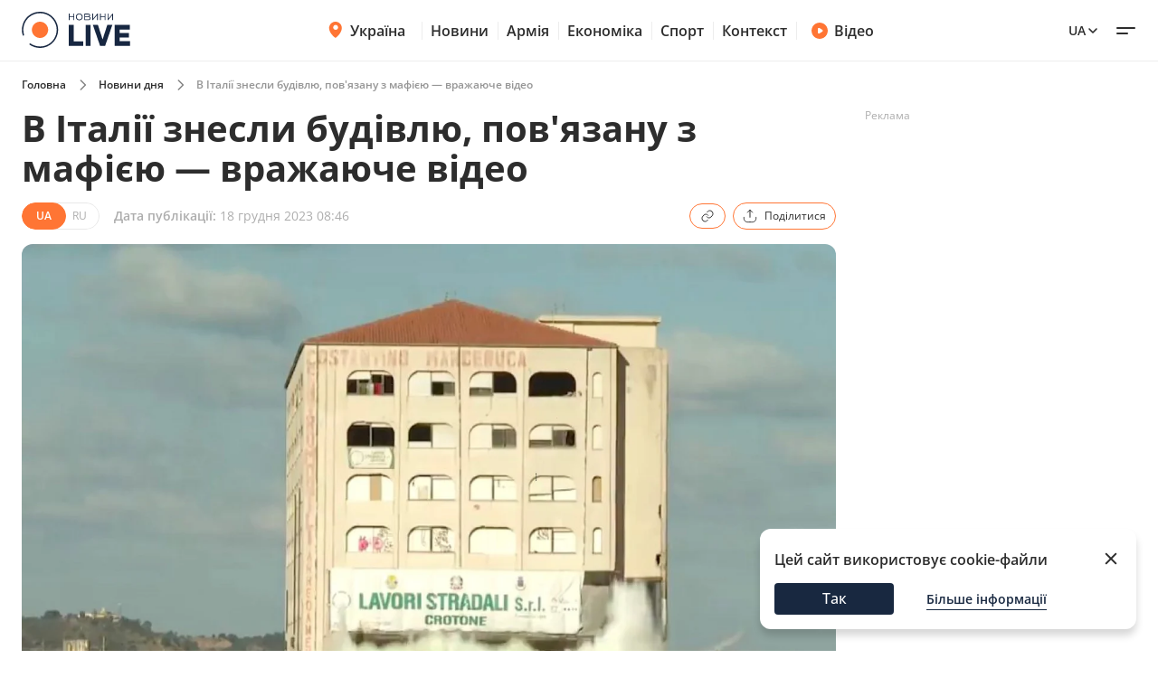

--- FILE ---
content_type: application/javascript
request_url: https://news.novyny.live/static/frontend/novyny-live-layout/dist/newMain.b4b67df59521e5fc9912.js
body_size: 4203
content:
/******/ (() => { // webpackBootstrap
/******/ 	var __webpack_modules__ = ({

/***/ "./src/js-new/components/cookies.js":
/*!******************************************!*\
  !*** ./src/js-new/components/cookies.js ***!
  \******************************************/
/***/ (() => {

function getCookie(name) {
  let matches = document.cookie.match(new RegExp("(?:^|; )" + name.replace(/([\.$?*|{}\(\)\[\]\\\/\+^])/g, '\\$1') + "=([^;]*)"));
  return matches ? decodeURIComponent(matches[1]) : undefined;
}

let cookiecook = getCookie("cookiecook"),
    cookiewin = document.getElementsByClassName('cookie')[0];
const closeBtn = document.querySelector('.cookie__close-btn');

if (closeBtn) {
  closeBtn.onclick = () => {
    cookiewin.classList.add('cookie_hidden');
  };
}

if (cookiecook != "no") {
  cookiewin.classList.remove('cookie_hidden');
  cookiewin.classList.add("show");
  const bottomNavbar = document.querySelector('.bottom-navbar');
  const bottomNavbarBtn = document.querySelector('.bottom-navbar-btn');
  document.getElementById("cookie__close").addEventListener("click", function () {
    cookiewin.classList.add('cookie_hidden');

    if (bottomNavbar) {
      bottomNavbar.classList.remove('bottom-navbar_opened-with-cookies');
      bottomNavbarBtn.classList.remove('bottom-navbar-btn_cookie');
    }

    let date = new Date();
    date.setDate(date.getDate() + 30);
    document.cookie = "cookiecook=no; path=/; domain=.".concat(window.location.hostname, ";");
  });
} else {
  if (cookiewin) cookiewin.classList.add('cookie_hidden');
}

/***/ }),

/***/ "./src/js-new/components/menu.js":
/*!***************************************!*\
  !*** ./src/js-new/components/menu.js ***!
  \***************************************/
/***/ (() => {

const burgerMenuBtn = document.querySelector('.hamburger-menu');
const burgerMenu = document.querySelector('.header-popup');
const headerCategoriesListBtns = document.querySelector('.header-categories').querySelectorAll('.header-categories__mainItem-btn');
burgerMenuBtn.addEventListener('click', () => {
  burgerMenuBtn.classList.toggle('hamburger-menu_active');
  burgerMenu.classList.toggle('header-popup_active');
  document.body.classList.toggle('body-lock');
}); // Toggle header categories

headerCategoriesListBtns.forEach(el => {
  el.addEventListener('click', () => {
    const headerCategoriesList = el.parentElement.parentElement;
    const submenu = headerCategoriesList.querySelector('.header-categories__submenu');
    console.log(submenu);

    if (headerCategoriesList.classList.contains('header-categories__item_active')) {
      // Collapse
      submenu.style.height = '0';
    } else {
      // Expand
      submenu.style.height = 'auto';
      const height = submenu.scrollHeight;
      submenu.style.height = '0'; // Force a reflow

      submenu.offsetHeight;
      submenu.style.height = "".concat(height, "px");
    }

    headerCategoriesList.classList.toggle('header-categories__item_active');
  });
});
const searchInputs = document.querySelectorAll('.search input');
searchInputs.forEach(input => {
  input.addEventListener('focus', () => {
    input.closest('.search').classList.add('search_focused');
    input.classList.add('search__input_focused');
  });
  input.addEventListener('blur', () => {
    input.closest('.search').classList.remove('search_focused');
    input.classList.remove('search__input_focused');
  });
});

/***/ }),

/***/ "./src/js-new/main.js":
/*!****************************!*\
  !*** ./src/js-new/main.js ***!
  \****************************/
/***/ ((__unused_webpack_module, __webpack_exports__, __webpack_require__) => {

"use strict";
__webpack_require__.r(__webpack_exports__);
/* harmony import */ var _styles_new_global_scss__WEBPACK_IMPORTED_MODULE_0__ = __webpack_require__(/*! ../styles-new/global.scss */ "./src/styles-new/global.scss");
/* harmony import */ var _components_footer_show_more_js__WEBPACK_IMPORTED_MODULE_1__ = __webpack_require__(/*! ../js-new/components/footer-show-more.js */ "./src/js-new/components/footer-show-more.js");
/* harmony import */ var _components_footer_show_more_js__WEBPACK_IMPORTED_MODULE_1___default = /*#__PURE__*/__webpack_require__.n(_components_footer_show_more_js__WEBPACK_IMPORTED_MODULE_1__);
/* harmony import */ var _components_menu_js__WEBPACK_IMPORTED_MODULE_2__ = __webpack_require__(/*! ./components/menu.js */ "./src/js-new/components/menu.js");
/* harmony import */ var _components_menu_js__WEBPACK_IMPORTED_MODULE_2___default = /*#__PURE__*/__webpack_require__.n(_components_menu_js__WEBPACK_IMPORTED_MODULE_2__);
/* harmony import */ var _components_cookies_js__WEBPACK_IMPORTED_MODULE_3__ = __webpack_require__(/*! ./components/cookies.js */ "./src/js-new/components/cookies.js");
/* harmony import */ var _components_cookies_js__WEBPACK_IMPORTED_MODULE_3___default = /*#__PURE__*/__webpack_require__.n(_components_cookies_js__WEBPACK_IMPORTED_MODULE_3__);
/* harmony import */ var _components_bottom_navbar_js__WEBPACK_IMPORTED_MODULE_4__ = __webpack_require__(/*! ./components/bottom-navbar.js */ "./src/js-new/components/bottom-navbar.js");
/* harmony import */ var _components_categories_filter_js__WEBPACK_IMPORTED_MODULE_5__ = __webpack_require__(/*! ./components/categories-filter.js */ "./src/js-new/components/categories-filter.js");
/* harmony import */ var _components_categories_filter_js__WEBPACK_IMPORTED_MODULE_5___default = /*#__PURE__*/__webpack_require__.n(_components_categories_filter_js__WEBPACK_IMPORTED_MODULE_5__);
 // import './components/menu.js';
// import '../js/components/menu.js';

 // import './components/header-mob-accordion.js';






window.glblMessages = {
  "en": {
    "yesBtn": "Yes",
    "noBtn": "No",
    "adultContentMsg": "Are you 18 years old?",
    "nextArticle": "The next news",
    "readMore": "Read more",
    "expandBtn": "Expand",
    "collapseBtn": "Collapse"
  },
  "ru": {
    "yesBtn": "Да",
    "noBtn": "Нет",
    "adultContentMsg": "Вам уже исполнилось 18 лет?",
    "nextArticle": "Следующая новость",
    "readMore": "Читать далее",
    "expandBtn": "Развернуть",
    "collapseBtn": "Свернуть"
  },
  "uk": {
    "yesBtn": "Так",
    "noBtn": "Ні",
    "adultContentMsg": "Вам вже є 18 років?",
    "nextArticle": "Наступна новина",
    "readMore": "Читати більше",
    "expandBtn": "Розгорнути",
    "collapseBtn": "Згорнути"
  }
};

function getDomain() {
  const hostnameArray = window.location.hostname.split('.');
  const numberOfSubdomains = hostnameArray.length - 2;
  return hostnameArray.length === 2 ? window.location.hostname : hostnameArray.slice(numberOfSubdomains).join('.');
} // window.addEventListener("beforeunload", function(e) {
//   document.cookie = `origin=${window.location.href}; path=/; domain=${getDomain()};`
// }); 


window.addEventListener("pagehide", function (e) {
  document.cookie = "origin=".concat(window.location.href, "; path=/; domain=").concat(getDomain(), ";");
});
const seoText = document.querySelector('.seo-text');

if (seoText) {
  const btn = document.querySelector('.show-more-seo');

  if (btn) {
    btn.addEventListener('click', () => {
      seoText.classList.toggle('seo-text_full');
      const newTitle = btn.dataset.text;
      btn.dataset.text = btn.textContent;
      btn.textContent = newTitle;
    });
  }
} // HANDLE HOT-LINE CLOSE


const hotLineEl = document.querySelector('.hot-line');
const hotLineElWrapper = document.querySelector('.hot-line-wrapper');
const hotLineElCloseBtn = document.querySelector('.hot-line__close');
hotLineElCloseBtn === null || hotLineElCloseBtn === void 0 ? void 0 : hotLineElCloseBtn.addEventListener('click', () => {
  hotLineElWrapper.classList.add('hot-line-wrapper_closed');
  const hotLineId = hotLineElWrapper.dataset.id;
  document.cookie = "hot_line_closed_id=".concat(hotLineId, "; path=/; domain=").concat(getDomain(), ";");
}); // HANDLE HEADER SCROLL

const handleHeaderScroll = () => {
  var _hotLineElWrapper$pre;

  let startScrollPos = 0;
  const hasWarElements = hotLineElWrapper === null || hotLineElWrapper === void 0 ? void 0 : (_hotLineElWrapper$pre = hotLineElWrapper.previousElementSibling) === null || _hotLineElWrapper$pre === void 0 ? void 0 : _hotLineElWrapper$pre.classList.contains('war-elements');

  if (hasWarElements && window.innerWidth > 1024) {
    startScrollPos = 30;
  } else if (window.innerWidth <= 1024) {
    startScrollPos = 22;
  }

  if (hasWarElements && window.innerWidth <= 1024) {
    startScrollPos = 54;
  }

  if (window.scrollY > startScrollPos) {
    hotLineEl === null || hotLineEl === void 0 ? void 0 : hotLineEl.classList.add('hot-line_scrolled');
  } else {
    var _hotLineEl$classList;

    hotLineEl === null || hotLineEl === void 0 ? void 0 : (_hotLineEl$classList = hotLineEl.classList) === null || _hotLineEl$classList === void 0 ? void 0 : _hotLineEl$classList.remove('hot-line_scrolled');
  }
};

const handleHeaderActive = () => {
  const headerWrapper = document.querySelector('.header-wrapper');

  if (window.scrollY > 5) {
    headerWrapper === null || headerWrapper === void 0 ? void 0 : headerWrapper.classList.add('header-wrapper_active');
  } else {
    headerWrapper === null || headerWrapper === void 0 ? void 0 : headerWrapper.classList.remove('header-wrapper_active');
  }
};

window.addEventListener('scroll', () => {
  handleHeaderScroll();

  if (window.innerWidth < 1024) {
    handleHeaderActive();
  }
});
handleHeaderScroll();
const languagesListBtn = document.querySelector('.languages-list__btn');
const headerPopup = document.querySelector('.header-popup');
const burgerMenuBtn = document.querySelector('.hamburger-menu');
const languagesList = languagesListBtn.nextElementSibling;
languagesListBtn.addEventListener('click', () => {
  languagesList.classList.toggle('hidden');
  languagesListBtn.classList.toggle('active');
  headerPopup.classList.remove('header-popup_active');
  burgerMenuBtn.classList.remove('hamburger-menu_active');
});
languagesList.addEventListener('click', e => {
  languagesList.classList.add('hidden');
  languagesListBtn.classList.remove('active');
});
document.body.addEventListener('click', e => {
  if (!e.target.closest('.languages-list')) {
    languagesList.classList.add('hidden');
    languagesListBtn.classList.remove('active');
  }
});

/***/ }),

/***/ "./src/styles-new/global.scss":
/*!************************************!*\
  !*** ./src/styles-new/global.scss ***!
  \************************************/
/***/ ((__unused_webpack_module, __webpack_exports__, __webpack_require__) => {

"use strict";
__webpack_require__.r(__webpack_exports__);
// extracted by mini-css-extract-plugin


/***/ })

/******/ 	});
/************************************************************************/
/******/ 	// The module cache
/******/ 	var __webpack_module_cache__ = {};
/******/ 	
/******/ 	// The require function
/******/ 	function __webpack_require__(moduleId) {
/******/ 		// Check if module is in cache
/******/ 		var cachedModule = __webpack_module_cache__[moduleId];
/******/ 		if (cachedModule !== undefined) {
/******/ 			return cachedModule.exports;
/******/ 		}
/******/ 		// Create a new module (and put it into the cache)
/******/ 		var module = __webpack_module_cache__[moduleId] = {
/******/ 			// no module.id needed
/******/ 			// no module.loaded needed
/******/ 			exports: {}
/******/ 		};
/******/ 	
/******/ 		// Execute the module function
/******/ 		__webpack_modules__[moduleId].call(module.exports, module, module.exports, __webpack_require__);
/******/ 	
/******/ 		// Return the exports of the module
/******/ 		return module.exports;
/******/ 	}
/******/ 	
/******/ 	// expose the modules object (__webpack_modules__)
/******/ 	__webpack_require__.m = __webpack_modules__;
/******/ 	
/************************************************************************/
/******/ 	/* webpack/runtime/chunk loaded */
/******/ 	(() => {
/******/ 		var deferred = [];
/******/ 		__webpack_require__.O = (result, chunkIds, fn, priority) => {
/******/ 			if(chunkIds) {
/******/ 				priority = priority || 0;
/******/ 				for(var i = deferred.length; i > 0 && deferred[i - 1][2] > priority; i--) deferred[i] = deferred[i - 1];
/******/ 				deferred[i] = [chunkIds, fn, priority];
/******/ 				return;
/******/ 			}
/******/ 			var notFulfilled = Infinity;
/******/ 			for (var i = 0; i < deferred.length; i++) {
/******/ 				var chunkIds = deferred[i][0];
/******/ 				var fn = deferred[i][1];
/******/ 				var priority = deferred[i][2];
/******/ 				var fulfilled = true;
/******/ 				for (var j = 0; j < chunkIds.length; j++) {
/******/ 					if ((priority & 1 === 0 || notFulfilled >= priority) && Object.keys(__webpack_require__.O).every((key) => (__webpack_require__.O[key](chunkIds[j])))) {
/******/ 						chunkIds.splice(j--, 1);
/******/ 					} else {
/******/ 						fulfilled = false;
/******/ 						if(priority < notFulfilled) notFulfilled = priority;
/******/ 					}
/******/ 				}
/******/ 				if(fulfilled) {
/******/ 					deferred.splice(i--, 1)
/******/ 					var r = fn();
/******/ 					if (r !== undefined) result = r;
/******/ 				}
/******/ 			}
/******/ 			return result;
/******/ 		};
/******/ 	})();
/******/ 	
/******/ 	/* webpack/runtime/compat get default export */
/******/ 	(() => {
/******/ 		// getDefaultExport function for compatibility with non-harmony modules
/******/ 		__webpack_require__.n = (module) => {
/******/ 			var getter = module && module.__esModule ?
/******/ 				() => (module['default']) :
/******/ 				() => (module);
/******/ 			__webpack_require__.d(getter, { a: getter });
/******/ 			return getter;
/******/ 		};
/******/ 	})();
/******/ 	
/******/ 	/* webpack/runtime/define property getters */
/******/ 	(() => {
/******/ 		// define getter functions for harmony exports
/******/ 		__webpack_require__.d = (exports, definition) => {
/******/ 			for(var key in definition) {
/******/ 				if(__webpack_require__.o(definition, key) && !__webpack_require__.o(exports, key)) {
/******/ 					Object.defineProperty(exports, key, { enumerable: true, get: definition[key] });
/******/ 				}
/******/ 			}
/******/ 		};
/******/ 	})();
/******/ 	
/******/ 	/* webpack/runtime/hasOwnProperty shorthand */
/******/ 	(() => {
/******/ 		__webpack_require__.o = (obj, prop) => (Object.prototype.hasOwnProperty.call(obj, prop))
/******/ 	})();
/******/ 	
/******/ 	/* webpack/runtime/make namespace object */
/******/ 	(() => {
/******/ 		// define __esModule on exports
/******/ 		__webpack_require__.r = (exports) => {
/******/ 			if(typeof Symbol !== 'undefined' && Symbol.toStringTag) {
/******/ 				Object.defineProperty(exports, Symbol.toStringTag, { value: 'Module' });
/******/ 			}
/******/ 			Object.defineProperty(exports, '__esModule', { value: true });
/******/ 		};
/******/ 	})();
/******/ 	
/******/ 	/* webpack/runtime/jsonp chunk loading */
/******/ 	(() => {
/******/ 		// no baseURI
/******/ 		
/******/ 		// object to store loaded and loading chunks
/******/ 		// undefined = chunk not loaded, null = chunk preloaded/prefetched
/******/ 		// [resolve, reject, Promise] = chunk loading, 0 = chunk loaded
/******/ 		var installedChunks = {
/******/ 			"newMain": 0,
/******/ 			"node_modules_splidejs_splide_dist_css_splide_min_css-src_styles-new_blocks_shared_bottom-navb-7ab7e9": 0,
/******/ 			"src_styles-new_pages_article_scss": 0,
/******/ 			"src_styles-new_pages_search_scss": 0
/******/ 		};
/******/ 		
/******/ 		// no chunk on demand loading
/******/ 		
/******/ 		// no prefetching
/******/ 		
/******/ 		// no preloaded
/******/ 		
/******/ 		// no HMR
/******/ 		
/******/ 		// no HMR manifest
/******/ 		
/******/ 		__webpack_require__.O.j = (chunkId) => (installedChunks[chunkId] === 0);
/******/ 		
/******/ 		// install a JSONP callback for chunk loading
/******/ 		var webpackJsonpCallback = (parentChunkLoadingFunction, data) => {
/******/ 			var chunkIds = data[0];
/******/ 			var moreModules = data[1];
/******/ 			var runtime = data[2];
/******/ 			// add "moreModules" to the modules object,
/******/ 			// then flag all "chunkIds" as loaded and fire callback
/******/ 			var moduleId, chunkId, i = 0;
/******/ 			if(chunkIds.some((id) => (installedChunks[id] !== 0))) {
/******/ 				for(moduleId in moreModules) {
/******/ 					if(__webpack_require__.o(moreModules, moduleId)) {
/******/ 						__webpack_require__.m[moduleId] = moreModules[moduleId];
/******/ 					}
/******/ 				}
/******/ 				if(runtime) var result = runtime(__webpack_require__);
/******/ 			}
/******/ 			if(parentChunkLoadingFunction) parentChunkLoadingFunction(data);
/******/ 			for(;i < chunkIds.length; i++) {
/******/ 				chunkId = chunkIds[i];
/******/ 				if(__webpack_require__.o(installedChunks, chunkId) && installedChunks[chunkId]) {
/******/ 					installedChunks[chunkId][0]();
/******/ 				}
/******/ 				installedChunks[chunkId] = 0;
/******/ 			}
/******/ 			return __webpack_require__.O(result);
/******/ 		}
/******/ 		
/******/ 		var chunkLoadingGlobal = self["webpackChunknovyny_live_layout"] = self["webpackChunknovyny_live_layout"] || [];
/******/ 		chunkLoadingGlobal.forEach(webpackJsonpCallback.bind(null, 0));
/******/ 		chunkLoadingGlobal.push = webpackJsonpCallback.bind(null, chunkLoadingGlobal.push.bind(chunkLoadingGlobal));
/******/ 	})();
/******/ 	
/************************************************************************/
/******/ 	
/******/ 	// startup
/******/ 	// Load entry module and return exports
/******/ 	// This entry module depends on other loaded chunks and execution need to be delayed
/******/ 	var __webpack_exports__ = __webpack_require__.O(undefined, ["vendors-node_modules_splidejs_splide_dist_js_splide_esm_js-node_modules_embla-carousel_esm_em-4616aa","src_js-new_components_bottom-navbar_js-src_js-new_components_categories-filter_js-src_js-new_-d994a9"], () => (__webpack_require__("./src/js-new/main.js")))
/******/ 	__webpack_exports__ = __webpack_require__.O(__webpack_exports__);
/******/ 	
/******/ })()
;
//# sourceMappingURL=newMain.b4b67df59521e5fc9912.js.map

--- FILE ---
content_type: application/javascript
request_url: https://news.novyny.live/static/news/js/tags_news_new.js
body_size: -114
content:
document.querySelectorAll('.related_tags_news_container').forEach(containerItem => {
  ulItem.innerHTML = '';
  fetch(`/posts/${postId}/related_by_tag/`, {
      method: 'GET',
      headers: {
        'Accept-Language': langCode,
      },
    }).then(response => {
      return response.json()
    }).then(data => {
      for (dataItem of data) {
        let liItem = document.createElement('li');
        liItem.innerHTML = `<li><a href="${dataItem.url}">${dataItem.head}</a></li>`;
        ulItem.appendChild(liItem);
      }
      // set data attribute
    }).catch(error => {
      console.error('Error:', error);
    });
})